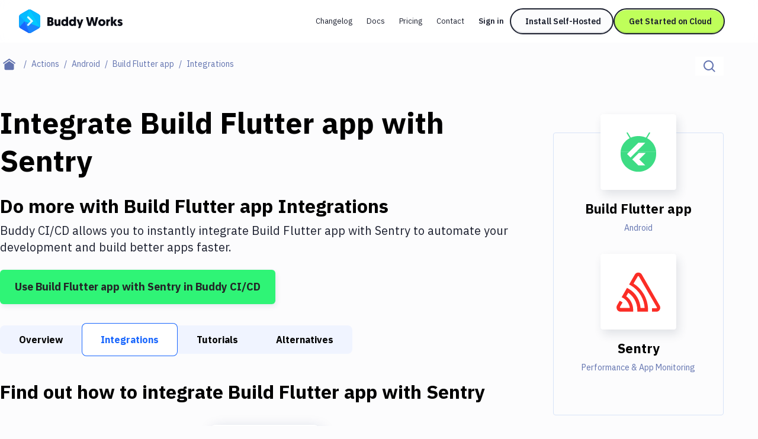

--- FILE ---
content_type: image/svg+xml
request_url: https://buddy.works/actions/static/images/actions/flutter-build/flutter.svg
body_size: 874
content:
<?xml version="1.0" encoding="UTF-8"?>
<svg width="48px" height="48px" viewBox="0 0 48 48" version="1.1" xmlns="http://www.w3.org/2000/svg" xmlns:xlink="http://www.w3.org/1999/xlink">
    <title>Icons/Services/android build a flutter app</title>
    <g id="Icons/Services/android-build-a-flutter-app" stroke="none" stroke-width="1" fill="none" fill-rule="evenodd">
        <rect id="Rectangle" x="0" y="0" width="48" height="48"></rect>
        <g id="Group-3" transform="translate(6.000000, 4.000000)">
            <g id="Group" fill="#3DDC84">
                <g id="Android_Robot-Copy" fill-rule="nonzero">
                    <path d="M26.8221724,5.91559561 L29.8179821,0.903820632 C29.9294527,0.717582792 29.92959,0.488051734 29.8183423,0.301689592 C29.7070945,0.11532745 29.5013629,0.000447068568 29.2786445,0.000322778327 C29.0559262,0.000198488085 28.8500572,0.114849172 28.7385866,0.301087024 L25.7049232,5.37616403 C23.3851128,4.35350873 20.7797046,3.78406326 17.9997175,3.78406326 C15.2197304,3.78406326 12.6146047,4.35432729 10.2947943,5.37616403 L7.26141339,0.301087024 C7.15009415,0.114800438 6.9443382,0 6.72165181,0 C6.49896542,0 6.29317996,0.114697657 6.18181282,0.300957533 C6.07044568,0.487217409 6.07041618,0.716715491 6.18173543,0.903002071 L9.17782765,5.91559561 C4.03339663,8.61821054 0.514697343,13.6485396 0,19.5918367 L36,19.5918367 C35.4847377,13.6485396 31.9663209,8.61821054 26.8221724,5.91559561" id="Shape"></path>
                </g>
                <path d="M35.9817628,21.2250877 C35.9938778,21.4954845 36,21.7674371 36,22.0408163 C36,31.9593996 27.9411255,40 18,40 C8.0588745,40 0,31.9593996 0,22.0408163 C0,21.7674371 0.00612218079,21.4954845 0.0182372125,21.2250877 L35.9817628,21.2250877 Z M36,19.5918367 L36,21.2244898 L0,21.2244898 L0,19.5918367 L36,19.5918367 Z" id="Combined-Shape-Copy"></path>
            </g>
            <g id="Group-2" transform="translate(6.545455, 10.612245)" fill="#FFFFFF">
                <path d="M18.7911302,10.3423423 L12.2932236,16.8243423 L18.340172,22.8571429 L11.2858231,22.8571429 L5.25722359,16.8422136 L5.27522359,16.8243423 L5.25722359,16.8066924 L11.7305897,10.3480051 L18.7911302,10.3423423 Z" id="Combined-Shape"></path>
                <polygon id="Fill-5" points="11.426683 0 0 11.4007722 3.52717445 14.9199485 18.4810319 0"></polygon>
            </g>
        </g>
    </g>
</svg>

--- FILE ---
content_type: application/javascript; charset=UTF-8
request_url: https://buddy.works/_next/static/chunks/97812-ef0b26d0010aa0f8.js
body_size: 3696
content:
(self.webpackChunk_N_E=self.webpackChunk_N_E||[]).push([[97812],{21583:function(e,s,t){"use strict";t.d(s,{o:function(){return f}});var n,r=t(85893),i=t(67294),a=t(97762),o=t(2962),l=t(35576),c=t(46444);function d(){return(d=Object.assign?Object.assign.bind():function(e){for(var s=1;s<arguments.length;s++){var t=arguments[s];for(var n in t)({}).hasOwnProperty.call(t,n)&&(e[n]=t[n])}return e}).apply(null,arguments)}var m=e=>i.createElement("svg",d({width:12,height:7,fill:"none",xmlns:"http://www.w3.org/2000/svg"},e),n||(n=i.createElement("path",{d:"m1 1 4.269 4.291a1 1 0 0 0 1.414.004L11 1",stroke:"#0A0D16"}))),p=t(16318),u=t(27801),x=t(39813);let h=({item:e,index:s,higher:t,ctaPrefix:n="",lastElement:a})=>{let[o,l]=(0,i.useState)(!1);return(0,r.jsxs)("li",{className:`py-6 ${a?"":"border-b border-border"}`,children:[(0,r.jsx)(c.Z,{cta:[n?`faq-${n}-${s}`:null],children:(0,r.jsxs)("div",{className:"flex justify-between items-start cursor-pointer group",role:"button",tabIndex:0,"aria-label":"Collapse the item",onKeyPress:()=>{l(!o)},onClick:()=>{l(!o)},children:[(0,r.jsx)("h3",{className:"w-faq-item group-focus-visible:underline text-lg leading-6 font-bold",children:e.header}),(0,r.jsx)("span",{className:"flex size-6 items-center border rounded justify-center group-focus-visible:border-primary-600",children:(0,r.jsx)(m,{className:`transition-all duration-200 ${o?"rotate-180":""}`})})]})}),(0,r.jsxs)("div",{className:`transition-height ease-linear duration-200 overflow-hidden w-faq-item text-new-custom-sm ${o?t?"max-h-100 opacity-100 pt-2 block":"max-h-72 opacity-100 pt-2 block":"max-h-0 opacity-0 hidden"}`,children:[e.firstLine&&(0,r.jsx)(p.i,{faq:!0,children:e.firstLine}),(0,r.jsx)(p.i,{faq:!0,children:e.description})]})]})},f=({title:e,items:s,ctaPrefix:t,higher:n,className:i,listClassName:c})=>(0,r.jsxs)(r.Fragment,{children:[(0,r.jsx)(o.Mg,{mainEntity:s.map(({header:e,description:s})=>({questionName:e,acceptedAnswerText:(0,a.uS)((0,l.nJ)(s)).replace(/"/g,"'")}))}),(0,r.jsxs)("section",{className:`container ${i||""}`,children:[(0,r.jsx)(x._,{as:"h2",className:"mb-6 text-center",children:e||"FAQS"}),(0,r.jsx)(u.v,{className:"max-w-4xl mx-auto md:px-12 pt-0",children:(0,r.jsx)("ul",{className:` ${c||""}`,children:s.map((e,i)=>(0,r.jsx)(h,{item:e,higher:n,ctaPrefix:t,index:i+1,lastElement:i===s.length-1},i))})})]})]})},40903:function(e,s,t){"use strict";t.d(s,{O:function(){return p}});var n=t(85893),r=t(67294),i=t(94184),a=t(46444),o=t(85933),l=t(39813),c=t(27801),d=t(2245);let m=({item:e,loaded:s,rows:t,className:r,backRibbon:l})=>{let m="Pro"===e.type,p="Hyper"===e.type,u="selfhosted"===e.deploymentType;return(0,n.jsxs)(c.v,{backRibbon:l,rows:t||36,className:`px-6 xl:px-12 min-h-[27rem] ${m&&!u?"relative py-12 xl:!border-0 rounded-3xl shadow-pro border-0 bg-pricing-pro backdrop-blur-sm":"py-6 max-xl:border"} ${r||""}`,children:[(0,n.jsxs)("div",{className:"",children:[e.type&&(0,n.jsx)("h3",{className:"text-lg leading-6 font-bold",children:e.type}),(0,n.jsxs)("p",{className:"mb-6 flex items-baseline",children:[(0,n.jsxs)("span",{className:`text-[2.375rem] font-bold block leading-[3rem] ${u&&p?"w-[100px]":"w-[78.4px]"} h-[50px]`,children:[s?(0,i._)(e.price):`€${e.price}`," "]}),(0,n.jsx)("span",{className:" text-primary-600/60 text-base tracking-[-0.18px]",children:e.per})]}),(0,n.jsxs)("div",{className:"flex mb-6 items-center gap-6",children:[(0,n.jsx)(a.Z,{cta:[`${e.type}-start-free-trial`],children:(0,n.jsx)(d.z,{as:"a",href:(0,o.bN)(),variant:m&&"green",children:"Start a free trial"})}),"Hyper"===e.type&&(0,n.jsx)("a",{href:"mailto:sales@buddy.works",className:"text-new-custom-sm text-primary-600 underline hover:no-underline focus-visible:no-underline",children:"Contact sales"})]})]}),(0,n.jsx)("ul",{className:"py-2 grid gap-3 leading-6",children:e.features.map((e,s)=>(0,n.jsxs)("li",{className:" pl-8 relative",children:[(0,n.jsxs)("svg",{width:"24",height:"24",viewBox:"0 0 24 24",fill:"none",xmlns:"http://www.w3.org/2000/svg",className:"absolute left-0",children:[(0,n.jsx)("circle",{cx:"12",cy:"12",r:"8",fill:"#0A0D16"}),(0,n.jsx)("path",{d:"M8 12.0833L10.244 14.3039C10.6336 14.6895 11.2611 14.6895 11.6508 14.3039L16 10",stroke:"#FCFCFD",strokeLinecap:"round"})]}),e]},s))})]})},p=({className:e,items:s={},pricing:t})=>{let{free:i={},pro:a={},enterprise:o={}}=s,[c,d]=(0,r.useState)(!1),p="selfhosted"===s.pro.deploymentType;return(0,r.useEffect)(()=>(d(!0),()=>{d(!1)}),[]),(0,n.jsxs)("div",{className:`max-xl:px-6 mx-auto relative ${e||""}`,children:[(0,n.jsx)(l._,{as:"h2",className:"mb-6 text-center",children:"Our simple Plans"}),(0,n.jsxs)("div",{className:`grid ${p?"pricing-self-hosted-container lg:grid-cols-2 gap-12":"new-main-container lg:grid-cols-3 gap-6"} items-center`,children:[i.type&&(0,n.jsx)(m,{loaded:c,item:i}),(0,n.jsx)(m,{loaded:c,item:a,rows:p?"28":"34",backRibbon:t}),(0,n.jsx)(m,{loaded:c,item:o,rows:p?"28":void 0})]})]})}},75725:function(e,s,t){"use strict";t.d(s,{t:function(){return r}});var n=t(94184);let r=[{header:"What are seats?",description:"A seat is a slot for a user in Buddy. Each plan has a base number of seats included in the price. You can buy additional seats at any time according to the selected plan’s price."},{header:"What are GB-minutes?",firstLine:"GB-minutes are the spending unit consumed by running pipelines. Technically, it is the amount of RAM assigned to the pipeline multiplied by the execution time. For example, a pipeline with 3GB of RAM running for 10 minutes consumes 30 GB-minutes. <br/><br/> Each plan has a pool of free GB-minutes which is reset every month. Depending on the action type, a multiplier is applied to the base amount:",description:`

| Action type | Minute multiplier 
| --- | --- |
| Container | 1 |
| Linux VM  |  1 |
| MacOS VM | 6 |
| Windows VM | 2 |


<div className="bg-background-300 text-new-custom-sm relative pt-6 pb-4 mb-4 hint reset-paragraph rounded border border-[#7AE3FF]">
<b className="inline-block px-2 font-ibm-mono text-new-custom-xs font-medium absolute uppercase top-0 left-0 bg-[#7AE3FF]">Info</b>
<div className="pt-2 px-6 text-new-custom-sm">Containers constitute over 90% of actions in Buddy.</div></div>

For example, a pipeline with 3GB of RAM with a Node build running for 5 minutes and an iOS build running for 3 minutes consumes 69 GB-minutes in total:

  - 5 min x 3GB x 1 [container] = 15 GB-minutes
  - 3 min x 3GB x 6 [macOS VM] = 54 GB-minutes

Once you spend all GB-minutes in your plan, you will be charged per-minute according to the type of actions in the pipeline. The base cost per GB-minute is ${(0,n._)(.0015)}:

| Action type | Per-minute rate |
| --- | --- |
| Container | ${(0,n._)(.0015)} |
| Linux VM | ${(0,n._)(.0015)} |
| macOS VM |  ${(0,n._)(.009)} |
| Windows VM | ${(0,n._)(.003)} |

    `},{header:"What is active cache?",description:"The active cache includes the filesystem with downloaded dependencies and generated artifacts, cached Docker layers, and data from services attached to builds."},{header:"What are the differences between Buddy cloud and self-hosted?",description:"The self-hosted version of Buddy does not support iOS builds, sandboxes, and VM actions. Also, the price is calculated from the number of users, as there are no automation minutes and storage limits. Other than that, both versions are exactly the same."},{header:"What payment methods does Buddy support?",description:"Currently, Buddy supports credit cards and PayPal payments. The charge is performed month-to-month on the basis of the selected plan and consumed resources."},{header:"How long is the trial period?",description:"For cloud accounts, the trial is 14-day long with 1000 pipeline GB-minutes, 500 sandbox GB-minutes, and all Hyper features unlocked. <br/><br/> For self-hosted accounts, the trial is 30-day long with a limit of 4 runners and all Hyper features unlocked."}]},42806:function(e,s,t){"use strict";t.d(s,{Nz:function(){return a},Ij:function(){return i}});var n=t(85893),r=t(94184);t(67294);let i={free:{type:"Free",deploymentType:"cloud",price:"0",per:"",features:["1 seat","1 concurrents","300 pipeline GB-minutes","1 GB of pipeline cache","300 sandbox CPU-minutes","730 sandbox GB-hours"]},pro:{type:"Pro",deploymentType:"cloud",price:"29",per:"/ month",features:[(0,n.jsxs)(n.Fragment,{children:["2 seats ",(0,n.jsxs)("small",{className:"block text-new-custom-xs text-primary-600/60",children:["(extra: ",(0,r._)(9),"/mo. per seat)"]})]}),(0,n.jsxs)(n.Fragment,{children:["1 concurrents ",(0,n.jsxs)("small",{className:"block text-new-custom-xs text-primary-600/60",children:["(extra: ",(0,r._)(50),"/mo. per concurrent)"]})]}),(0,n.jsxs)(n.Fragment,{children:["3000 pipeline GB-minutes ",(0,n.jsxs)("small",{className:"block text-new-custom-xs text-primary-600/60",children:["(extra: from ",(0,r._)(.0015)," per GB-minute)"]})]}),(0,n.jsxs)(n.Fragment,{children:["10 GB of pipeline cache ",(0,n.jsxs)("small",{className:"block text-new-custom-xs text-primary-600/60",children:["(extra: ",(0,r._)(1)," per GB)"]})]}),(0,n.jsxs)(n.Fragment,{children:["300 sandbox CPU-minutes ",(0,n.jsxs)("small",{className:"block text-new-custom-xs text-primary-600/60",children:["(extra: ",(0,r._)(24e-5)," per CPU-minute)"]})]}),(0,n.jsxs)(n.Fragment,{children:["7300 sandbox GB-hours ",(0,n.jsxs)("small",{className:"block text-new-custom-xs text-primary-600/60",children:["(extra: ",(0,r._)(11e-5)," per GB-hour)"]})]})]},enterprise:{type:"Hyper",deploymentType:"cloud",price:"99",per:"/ month",features:[(0,n.jsxs)(n.Fragment,{children:["5 seats ",(0,n.jsxs)("small",{className:"block text-new-custom-xs text-primary-600/60",children:["(extra: ",(0,r._)(29),"/mo. per seat)"]})]}),(0,n.jsxs)(n.Fragment,{children:["2 concurrents ",(0,n.jsxs)("small",{className:"block text-new-custom-xs text-primary-600/60",children:["(extra: ",(0,r._)(50),"/mo. per concurrent)"]})]}),(0,n.jsxs)(n.Fragment,{children:["6000 pipeline GB-minutes ",(0,n.jsxs)("small",{className:"block text-new-custom-xs text-primary-600/60",children:["(extra: from ",(0,r._)(.0015)," per GB-minute)"]})]}),(0,n.jsxs)(n.Fragment,{children:["20 GB of pipeline cache ",(0,n.jsxs)("small",{className:"block text-new-custom-xs text-primary-600/60",children:["(extra: ",(0,r._)(1)," per GB)"]})]}),(0,n.jsxs)(n.Fragment,{children:["300 sandbox CPU-minutes ",(0,n.jsxs)("small",{className:"block text-new-custom-xs text-primary-600/60",children:["(extra: ",(0,r._)(24e-5)," per CPU-minute)"]})]}),(0,n.jsxs)(n.Fragment,{children:["14600 sandbox GB-hours ",(0,n.jsxs)("small",{className:"block text-new-custom-xs text-primary-600/60",children:["(extra: ",(0,r._)(11e-5)," per GB-hour)"]})]}),"Advanced permissions: pipelines, users & groups","Pipelines: trigger conditions, prioritization, custom services for actions & remote YAML configuration","Sandboxes: password-protected public URLs & custom domains","Single Sign-On: SAML & OIDC"]}};(0,r._)(.12),(0,r._)(.0015),(0,r._)(15e-5),n.Fragment;let a={pro:{type:"Pro",deploymentType:"selfhosted",price:"50",per:"/ month",features:["1 seats","1 concurrent"]},enterprise:{type:"Hyper",deploymentType:"selfhosted",price:"175",per:"/ month",features:[(0,n.jsxs)(n.Fragment,{children:["5 seats ",(0,n.jsxs)("small",{className:"block text-new-custom-xs text-primary-600/60",children:["(extra: ",(0,r._)(35),"/mo. per seat)"]})]}),(0,n.jsxs)(n.Fragment,{children:["5 concurrents ",(0,n.jsx)("small",{className:"block text-new-custom-xs text-primary-600/60",children:"(equals no. of seats - add more seats to increase)"})]}),(0,n.jsx)(n.Fragment,{children:"Access management for pipelines, environments &\xa0domains"}),"IP access restrictions","Advanced permissions: pipelines, users & groups","Pipelines: trigger conditions, prioritization, custom services for actions & remote YAML configuration","Single Sign-On: SAML & OIDC"]}}},94184:function(e,s,t){"use strict";t.d(s,{_:function(){return r}});var n=t(26364);let r=e=>"EU"===(0,n.d)()?`€${e}`:`$${e}`},68720:function(){},88139:function(){}}]);

--- FILE ---
content_type: application/javascript; charset=UTF-8
request_url: https://buddy.works/_next/static/chunks/pages/actions/%5Bid%5D/integrations-41d15d41891af108.js
body_size: 994
content:
(self.webpackChunk_N_E=self.webpackChunk_N_E||[]).push([[91462],{81690:function(e,t,n){(window.__NEXT_P=window.__NEXT_P||[]).push(["/actions/[id]/integrations",function(){return n(13010)}])},13010:function(e,t,n){"use strict";n.r(t),n.d(t,{__N_SSG:function(){return p},default:function(){return m}});var i=n(85893);n(67294);var s=n(11163),a=n(11492),o=n(39715),r=n(85933),u=n(20702),d=n(14587),c=n(28474),l=n(88601),p=!0,m=({action:e,actions:t,categories:n})=>{let{pathname:p}=(0,s.useRouter)(),m=n.find(t=>t.id===e.category),h=(0,a.iK)("### ${action.name} Integration Details\n\nSet up the Continuous Integration and Delivery (CI/CD) workflow with GitHub, ${action.name} and Buddy in minutes. Build test & deploy instantly. Turn DevOps into NoOps with Buddy’s automation.\n\n### The following ${action.name} Triggers are supported by Buddy:\n\n- On every push to GitHub, GitLab, Bitbucket & any other Git repository\n- The pipeline can be also [triggered](https://buddy.works/docs/pipelines/introduction#triggering-pipelines) manually or recurrently\n- Advanced pipeline triggers: [tag](https://buddy.works/docs/pipeline-examples/tag-push-release), [pull request](https://buddy.works/docs/pipeline-examples/pull-request-testing), and [push to branch](https://buddy.works/docs/pipeline-examples/on-push-testing) (wildcards supported)\n",{action:e});return(0,i.jsxs)(i.Fragment,{children:[(0,i.jsx)(u.w,{title:`${e.name} Integrations`,titleTemplate:"%s | Connect Your Stack with Buddy",description:`Automate ${e.name} with the tools you use everyday. ${e.name} integrates with 100+ actions on Buddy - the easiest way to automate your development`,openGraph:{description:`Automate ${e.name} with the tools you use everyday. ${e.name} integrates with 100+ actions on Buddy - the easiest way to automate your development`},breadcrumbItems:[{name:"Actions",item:(0,r.$2)((0,r.jN)())},{name:m.name,item:(0,r.$2)((0,r.Pi)(m.id))},{name:e.name,item:(0,r.$2)((0,r.Pi)(e.id))},{name:`${e.name} Integrations`,item:(0,r.$2)((0,r.fw)(e.id))}]}),(0,i.jsx)("main",{children:(0,i.jsxs)(d.Z,{breadcrumbItems:(0,a.Ht)(e,m,[{name:"Integrations"}]),action:e,actions:t,categories:n,pathname:p,children:[(0,i.jsxs)("div",{children:[(0,i.jsxs)(c.X,{size:"lg",as:"h2",className:"mb-4 md:mb-8",children:[e.name," Integrations"]}),(0,i.jsx)(o.g,{categories:n,action:e,actions:t})]}),(0,i.jsx)("article",{children:(0,i.jsx)(l.m,{action:e,actions:t,categories:n,noAnchors:!0,headerOffset:1,children:h})})]})})]})}}},function(e){e.O(0,[98388,3773,25935,80708,40598,77957,88601,90836,81091,92888,49774,40179],function(){return e(e.s=81690)}),_N_E=e.O()}]);

--- FILE ---
content_type: image/svg+xml
request_url: https://buddy.works/actions/static/images/actions/sentry/sentry.svg
body_size: 1138
content:
<?xml version="1.0" encoding="UTF-8"?>
<svg width="48px" height="48px" viewBox="0 0 52 52" version="1.1" xmlns="http://www.w3.org/2000/svg" xmlns:xlink="http://www.w3.org/1999/xlink">
    <title>Icons/ActionsServices/sentry</title>
    <g id="Icons/ActionsServices/sentry" stroke="none" stroke-width="1" fill="none" fill-rule="evenodd" transform="translate(2 2)">
        <path d="M27.796165,5.17790872 C27.0282824,3.78723248 25.5440375,2.94633703 23.9566894,3.00266287 C22.3693413,2.94633703 20.8850964,3.78723248 20.1172138,5.17790872 L13.8344354,16.0809929 L15.4991032,16.9940591 C20.1853155,19.695125 24.0753627,23.5859557 26.7758848,28.2731116 C29.1954208,32.4161118 30.6029162,37.0719032 30.8838552,41.8616845 L26.3999921,41.8616845 C26.0933373,37.8497735 24.9110576,33.9538814 22.9364092,30.4483575 C20.6469521,26.3633506 17.2742324,22.9899516 13.1900479,20.7000335 L11.5253802,19.8138222 L5.61849457,30.0723891 L7.28316233,30.9586004 C11.2443249,33.2975354 13.9304844,37.3078309 14.5862209,41.8616845 L4.46396693,41.8616845 C4.20059648,41.8493986 3.95991005,41.7089699 3.81957941,41.4857161 C3.68048968,41.2447571 3.68048968,40.9478834 3.81957941,40.7069244 L6.63877481,35.8461898 C5.69567431,35.0517725 4.61188486,34.4414488 3.44368669,34.0469124 L0.624491291,38.9076469 C-0.208163764,40.3826469 -0.208163764,42.185962 0.624491291,43.660962 C1.33374003,45.0603745 2.7612211,45.9501433 4.32971953,45.9704822 L18.3182986,45.9704822 L18.3182986,44.0369304 C18.2837696,40.8023744 17.4440444,37.6273895 15.8749959,34.7988492 C14.5642046,32.5366129 12.788933,30.5779293 10.6661968,29.0519034 L12.9215531,25.1847996 C15.7164659,27.0882372 18.0398426,29.6049701 19.7144716,32.5430387 C21.746039,36.0026774 22.8123387,39.9441437 22.8021618,43.9563657 L22.8021618,45.9704822 L34.5890835,45.9704822 L34.5890835,44.0369304 C34.6098498,37.9560454 33.0161988,31.9786506 29.9709729,26.7155282 C27.2303169,21.9688258 23.3674942,17.9669102 18.7210408,15.0605072 L23.3123019,7.24573503 C23.4613121,7.03166825 23.697042,6.89413147 23.9566894,6.86976661 C24.2314497,6.83650118 24.4947828,6.99014314 24.6010769,7.24573503 L44.2280468,41.1097477 C44.3582181,41.345214 44.3576495,41.6312069 44.2265429,41.8661535 C44.0954363,42.1011001 43.8523655,42.2517157 43.5836593,42.2645078 L38.9655487,42.2645078 C39.0301144,43.5079463 39.0301144,44.7538986 38.9655487,45.9973371 L43.5836593,45.9973371 C45.1710074,46.053663 46.6552523,45.2127675 47.4231349,43.8220913 C48.1922884,42.4261435 48.1922884,40.7332729 47.4231349,39.3373251 L27.796165,5.17790872 Z" id="Path" fill="#FB2D26"></path>
        <rect id="Rectangle" x="0" y="0" width="48" height="48"></rect>
    </g>
</svg>


--- FILE ---
content_type: application/javascript; charset=UTF-8
request_url: https://buddy.works/_next/static/chunks/90836-6ac7affffd7ff521.js
body_size: 7301
content:
"use strict";(self.webpackChunk_N_E=self.webpackChunk_N_E||[]).push([[90836],{6406:function(e,t,n){var r,s,o=n(67294);function i(){return(i=Object.assign?Object.assign.bind():function(e){for(var t=1;t<arguments.length;t++){var n=arguments[t];for(var r in n)({}).hasOwnProperty.call(n,r)&&(e[r]=n[r])}return e}).apply(null,arguments)}t.Z=e=>o.createElement("svg",i({width:20,height:20,xmlns:"http://www.w3.org/2000/svg",xmlnsXlink:"http://www.w3.org/1999/xlink"},e),r||(r=o.createElement("defs",null,o.createElement("path",{d:"M8.5 0a8.5 8.5 0 0 1 6.676 13.762l4.19 4.19c.36.36.389.923.082 1.317l-.084.095c-.39.39-1.027.387-1.412.002l-4.19-4.19A8.5 8.5 0 1 1 8.5 0zm0 2a6.5 6.5 0 1 0 0 13 6.5 6.5 0 0 0 0-13z",id:"magnifier_svg__a"}))),s||(s=o.createElement("use",{fill:"currentColor",xlinkHref:"#magnifier_svg__a",fillRule:"evenodd"})))},3391:function(e,t,n){n.d(t,{X:function(){return p}});var r=n(85893);n(67294);var s=n(80708),o=n(34078),i=n.n(o),l=n(11492),a=n(88601),c=n(84070),d=n(28474);let u=({icon:e,className:t})=>(0,r.jsx)("figure",{className:`mb-4 w-32 h-32 mx-auto bg-white rounded flex items-center justify-center shadow-custom ${t||""}`,children:(0,r.jsx)(s.Z,{src:i()("/actions",e),className:"h-20 w-20"})}),p=({action:e,category:t,actions:n,categories:s})=>{let o=e=>e.custom_title||l.ax(e.category,s)?.name;return(0,r.jsxs)(r.Fragment,{children:[(0,r.jsx)("article",{className:"border-[1px] border-custom-border rounded mt-12 mb-10 px-4 pb-9",children:e?(0,r.jsxs)(r.Fragment,{children:[(0,r.jsx)(u,{icon:e.logo,className:"-mt-8"}),(0,r.jsxs)("div",{className:"flex flex-col items-center",children:[(0,r.jsxs)(d.X,{as:"h2",size:"lg",className:"mb-1 text-center",children:["About ",e.name]}),(0,r.jsx)("p",{className:"text-sm leading-6 mb-6 text-text text-center",children:t}),(0,r.jsx)("p",{className:"text-sm leading-6",children:(0,r.jsx)(a.m,{action:!0,children:e.about})})]})]}):(0,r.jsx)(r.Fragment,{children:n.map((e,t)=>(0,r.jsxs)("div",{className:"",children:[(0,r.jsx)(u,{icon:e.logo,className:0===t&&"-mt-8"}),(0,r.jsxs)("div",{className:"flex flex-col items-center text-center",children:[(0,r.jsx)(d.X,{as:"h2",size:"md",className:"mb-1 text-center",children:e.name}),(0,r.jsx)("p",{className:"text-sm leading-6 mb-8 text-text",children:o(e)})]})]},t))})}),e&&(0,r.jsx)(c.D,{})]})}},93788:function(e,t,n){n.d(t,{E:function(){return u}});var r=n(85893),s=n(67294),o=n(16237),i=n(71852);let l=({className:e,children:t,sticky:n,noVisibleScrollbar:o})=>{let{ref:l,hamburgerOpened:a}=(0,s.useContext)(i.m);return(0,r.jsx)("aside",{ref:l,className:`${e||""} pt-12 fixed custom-lg:pt-0 top-0 z-50 custom-lg:z-0 bg-white left-0 h-full sidebar-translate transition-all ease-in-out duration-300 custom-lg:static custom-lg:bg-transparent ${a?"w-3/4 md:w-1/2":" w-0 custom-lg:w-full"}`,children:(0,r.jsx)("div",{className:`${o?"overflow-y-scroll remove-scrollbar h-screen":""} ${n?"top-28 custom-lg:top-32 sticky":""}`,children:(0,r.jsx)("div",{className:`transition-all ease-in-out duration-300 relative ${o?"remove-scrollbar overflow-y-scroll":"overflow-y-scroll max-h-screen custom-lg:max-h-[calc(100vh-11.625rem)]"} ${n?" custom-lg:max-h-[calc(100vh-8.625rem)] styled-scrollbar":" max-h-max"} ${a?"px-3":""}`,children:t})})})};var a=n(28474),c=n(46444),d=n(85933);let u=({actions:e,children:t,category:n,className:s})=>(0,r.jsxs)(l,{noVisibleScrollbar:!0,className:s||"",children:[(0,r.jsx)(a.X,{as:"h2",size:"lg",className:"mb-6 ml-6 custom-lg:ml-0 whitespace-nowrap mt-16",children:"Filter By Category"}),(0,r.jsx)("nav",{className:"mb-14 ml-6 custom-lg:ml-0",children:(0,r.jsx)("ul",{children:e.map(({id:e,name:t,isDefault:s})=>(0,r.jsx)("li",{className:"mb-4",children:(0,r.jsx)(c.Z,{cta:[e?`actions-sidebar-category-${e}`:"actions-sidebar-category-all"],children:(0,r.jsx)(o.x,{href:s?(0,d.jN)():(0,d.Pi)(e),className:`hover:shadow-underline whitespace-nowrap focus-visible:shadow-underline text-body transition-shadow ${e===n?.id&&"font-bold shadow-underline"}`,children:t})})},e))})}),t]})},6838:function(e,t,n){n.d(t,{v:function(){return c}});var r=n(85893),s=n(67294),o=n(70804),i=n(16237),l=n(46444),a=n(85933);let c=({className:e,action:t,pathname:n})=>{let c=function(){let e=[{item:"Overview",cta:"overview",link:(0,a.Pi)("[id]"),as:(0,a.Pi)(t.id)},{item:"Integrations",cta:"integrations",link:(0,a.Pi)("[id]","integrations"),alternateLink:(0,a.fw)("[id]","[integrationId]"),as:(0,a.Pi)(t.id,"integrations")}];return t.tutorialsCount&&e.push({item:"Tutorials",cta:"tutorials",link:(0,a.Pi)("[id]","tutorials"),as:(0,a.Pi)(t.id,"tutorials")}),e.push({item:"Alternatives",cta:"alternatives",link:(0,a.Pi)("[id]","alternatives"),as:(0,a.Pi)(t.id,"alternatives")}),t.useCasesCount&&e.push({item:"Use Cases",cta:"use-cases",link:(0,a.Pi)("[id]","use-cases"),alternateLink:(0,a.AY)("[id]","[caseId]"),as:(0,a.Pi)(t.id,"use-cases")}),e}(),d=c.find(e=>n===e.link||n===e.alternateLink),u=(0,s.useRef)();return(0,s.useEffect)(()=>{let e=u.current.getElement(),t=e.querySelector(`[href="${d.as}"]`);t&&window?.innerWidth<768&&(e.scrollLeft=t.offsetLeft)},[]),(0,r.jsx)("div",{className:"relative h-12 md:h-14 flex items-center w-full mb-10 after:absolute after:left-3/4 after:-right-4 after:top-0 after:bottom-0 after:bg-gradient-to-r after:from-transparent after:to-white md:after:hidden after:pointer-events-none",children:(0,r.jsx)(o.Z,{className:`relative flex items-center w-full h-12 md:h-14 remove-scrollbar ${e} `,ref:u,hideScrollbars:!1,vertical:!1,children:c.map((e,n)=>(0,r.jsx)(l.Z,{cta:[e.cta?`action-${t.id}-${e.cta}`:null],children:(0,r.jsx)(i.x,{href:e.link,as:e.as,className:`px-4 xl:px-8 z-0 font-bold first-of-type:rounded-l-lg last-of-type:rounded-r-lg whitespace-nowrap focus-visible:text-primary ${d.item===e.item?"bg-white ring-1 ring-inset outline-offset-0 ring-primary text-primary leading-[48px] h-12 md:h-14 md:leading-[56px] rounded-lg":"text-black leading-10 h-10 md:h-12 md:leading-[48px] bg-gray-lighter"}`,children:e.item},n)},n))})})}},84070:function(e,t,n){n.d(t,{D:function(){return i}});var r=n(85893);n(67294);var s=n(25675),o=n.n(s);let i=({className:e})=>(0,r.jsxs)("div",{className:`mb-10 ${e||""}`,children:[(0,r.jsx)("blockquote",{className:"mb-4",children:"“I set up Buddy to watch the new repo and deploy to SFTP over to our new hosting in 30 minutes. So awesome. The Buddy set up is SO DAMN GOOD.“"}),(0,r.jsxs)("figure",{className:"flex items-center",children:[(0,r.jsx)("div",{className:"rounded-full inline-flex overflow-hidden mr-4",children:(0,r.jsx)(o(),{src:"/assets/images/quotation-slider/chris-coyier.png",alt:"Chris Coyier",loading:"lazy",width:56,height:56})}),(0,r.jsxs)("figcaption",{children:[(0,r.jsx)("p",{className:"font-bold",children:"Chris Coyier"}),(0,r.jsx)("p",{className:"text-sm leading-6 text-text",children:"CodePen | CSS-Tricks | ShopTalk"})]})]})]})},94191:function(e,t,n){n.d(t,{G:function(){return w}});var r=n(85893),s=n(67294),o=n(58080),i=n(7255),l=n(25935),a=n(11163),c=n.n(a),d=e=>{let[t,n]=(0,s.useState)(!1),[r,o]=(0,s.useState)(-1),i=(0,s.useRef)(null);(0,s.useEffect)(()=>{if(0!==e&&t)return document.addEventListener("keydown",l),()=>{document.removeEventListener("keydown",l)};o(-1)},[e,t]);let l=t=>{"ArrowUp"===t.key&&(o(t=>t<=0?e-1:t-1),t.preventDefault()),"ArrowDown"===t.key&&(o(t=>-1===t||t===e-1?0:t+1),t.preventDefault()),"Escape"===t.key&&i.current&&(i.current.focus(),o(-1))};return{focused:r,setNavigationEnable:n,inputRef:i}},u=n(85933),p=n(16237),h=n(22053),m=n(6406);let f=s.forwardRef(({value:e,active:t,className:n,onChange:s=()=>{},...o},i)=>(0,r.jsx)("div",{className:`flex w-full md:w-auto border-b border-disabled md:border-b-0 ${n||""}`,children:(0,r.jsxs)("label",{htmlFor:"search-input","aria-label":"Click to search",className:`h-12 p-[14px] md:py-0 md:h-8 bg-white flex items-center w-full md:w-auto relative cursor-pointer ${t?"md:border-b-[1px] md:border-text":""}`,children:[(0,r.jsx)("span",{className:"flex items-center",children:(0,r.jsx)(m.Z,{className:"text-text"})}),(0,r.jsx)("input",{"aria-label":"Search",id:"search-input",className:`transition-width duration-300 focus-visible:outline-none ease-linear text-base placeholder-text text-text h-full ${t?"w-[200px] ml-3 pr-5":"ml-3 md:ml-0 w-full md:w-0"}`,type:"text",placeholder:"Search...","data-index":"stage_guides",autoComplete:"off",value:e,onChange:e=>s(e.target.value),ref:i,...o}),e&&t&&(0,r.jsx)("button",{className:"absolute right-0 flex items-center h-12 px-3 group",onClick:()=>s(""),children:(0,r.jsx)("svg",{width:"17",height:"17",viewBox:"0 0 17 17",fill:"none",xmlns:"http://www.w3.org/2000/svg",className:"transform transition-transform hover:rotate-90 text-text group-focus-visible:rotate-90 group-focus-visible:text-primary",children:(0,r.jsx)("path",{fillRule:"evenodd",clipRule:"evenodd",d:"M16.2635 2.12132L10.2523 8.13102L16.2635 14.1421L14.1421 16.2635L8.13102 10.2523L2.12132 16.2635L0 14.1421L6.0097 8.13102L0 2.12132L2.12132 0L8.13102 6.0097L14.1421 0L16.2635 2.12132Z",fill:"currentColor"})})})]})}));var x=n(4677),v=n(46444);let g=({result:e,focused:t,inputValue:n})=>{let{title:o,description:a,link:c}={title:e.title||e.name,description:e.description||e.about,link:(0,u.W2)(e)},d=(0,s.useRef)(null),h=(0,i.F_)(e).map(e=>e.name||"").filter(Boolean).join(" / ");return(0,s.useEffect)(()=>{t&&d.current&&d.current.focus()},[t]),(0,r.jsx)(v.Z,{cta:[`search-form-${e.id}`],generalCta:["general-search-form"],children:(0,r.jsxs)(p.x,{className:"mb-4 block text-body px-3 md:py-1 rounded-md bg-white transition-colors hover:bg-gray-lighter focus:bg-gray-lighter",href:c,ref:d,children:[(0,r.jsx)("p",{className:"text-xs leading-6 md:text-sm md:leading-6 text-text",children:(0,l.ZP)(m(h))}),(0,r.jsx)("p",{className:"text-sm leading-6 md:text-lg font-bold",children:(0,l.ZP)(m(o))}),a&&(0,r.jsx)("p",{className:"text-xs leading-6 md:text-sm md:leading-6 max-h-12 overflow-hidden overflow-ellipsis",children:(0,l.ZP)(m(a))})]})});function m(e){let t=RegExp(n,"gi");return e.replace(t,'<u className="bg-[#FFEDCC] px-1">$&</u>')}},b=({searchType:e,className:t})=>{let[n,o]=(0,s.useState)(!1),[l,a]=(0,s.useState)(!1),[u,p]=(0,s.useState)(""),[m,b]=(0,s.useState)(""),{searchResults:w,isLoading:y,isEmpty:j}=(0,i.si)(m,e),N=w.slice(0,5),{focused:E,setNavigationEnable:S,inputRef:k}=d(N.length+1),C=(0,s.useRef)(null);return(0,s.useEffect)(()=>{a(!!u),S(!!u);let e=setTimeout(()=>{b(u)},400);return()=>{clearTimeout(e)}},[u]),(0,s.useEffect)(()=>{let e=()=>{a(!1),p("")};return c().events.on("routeChangeComplete",e),()=>{c().events.off("routeChangeComplete",e)}},[]),(0,s.useEffect)(()=>{let e=e=>{C.current?.contains(e.target)||(a(!1),S(!1))};return document.addEventListener("mousedown",e),()=>{document.removeEventListener("mousedown",e)}},[]),(0,r.jsxs)("div",{ref:C,className:`relative ${t||""}`,children:[(0,r.jsx)(f,{value:u,onChange:p,onClick:function(){u&&(a(!0),S(!0))},onKeyDown:function(e){13===e.keyCode&&L()},onBlur:()=>o(!1),onFocus:()=>o(!0),active:n||l,ref:k}),l&&(0,r.jsx)("div",{className:"absolute z-10 top-[49px] w-full py-4 px-3 bg-white bg-opacity-90 rounded-md shadow-custom-s right-0 md:w-[calc(100%+14rem)]",children:y||j?(0,r.jsx)(x.a,{}):(0,r.jsxs)(r.Fragment,{children:[!N.length&&!j&&(0,r.jsxs)("div",{className:"p-4 text-center",children:[(0,r.jsx)("b",{children:"No results found."}),(0,r.jsx)("div",{className:"mt-2 text-sm text-text",children:"Please try another search or use the live-chat to let us know what you are looking for."})]}),N.map((t,n)=>(0,r.jsx)(g,{result:t,focused:E===n,searchType:e,inputValue:u},n)),!!N.length&&(0,r.jsx)(v.Z,{cta:["search-form-more"],children:(0,r.jsx)(h.r,{as:"button",className:"ml-3",onClick:L,children:"Search more..."})})]})})]});function L(){c().replace(`/search?value=${u}`)}},w=({breadcrumbItems:e,tutorials:t=!1,blog:n=!1,action:s=!1,docs:l=!1,webinars:a=!1,changelog:c=!1})=>(0,r.jsxs)("div",{className:"flex flex-col md:flex-row md:justify-between",children:[(0,r.jsx)(o.O,{items:e,className:"order-2 md:order-1 md:max-w-3/5 lg:max-w-4/5"}),(0,r.jsx)(b,{searchType:t?i.Eu.TUTORIALS:n?i.Eu.BLOG:c?i.Eu.CHANGELOG:s?i.Eu.ACTIONS:l?i.Eu.DOCS:a?i.Eu.WEBINARS:i.Eu.GUIDES,className:"order-1 md:order-2 mb-4 md:mb-0"})]})},58080:function(e,t,n){n.d(t,{O:function(){return u}});var r,s=n(85893),o=n(67294),i=n(16237);function l(){return(l=Object.assign?Object.assign.bind():function(e){for(var t=1;t<arguments.length;t++){var n=arguments[t];for(var r in n)({}).hasOwnProperty.call(n,r)&&(e[r]=n[r])}return e}).apply(null,arguments)}var a=e=>o.createElement("svg",l({viewBox:"0 0 22 20",xmlns:"http://www.w3.org/2000/svg",fillRule:"evenodd",clipRule:"evenodd",strokeLinejoin:"round",strokeMiterlimit:2},e),r||(r=o.createElement("path",{d:"m10.573 4.216 8 5.456v7.53a2.009 2.009 0 0 1-2 1.998h-12c-1.097 0-2-.902-2-1.998v-7.53l8-5.456zm0-4.216 10.573 7.392L20 9.031l-9.427-6.594-9.427 6.594L0 7.392 10.573 0z",fill:"currentColor"})));let c=({name:e,url:t,isFirst:n=!1,...r})=>(0,s.jsx)(i.x,{className:"flex after:content-['/'] items-center group after:block after:text-text text-primary after:px-2",href:t,...r,"aria-label":n?"Home page":null,children:(0,s.jsx)("span",{className:`text-text ${n?"group-focus-visible:text-primary":"effect-underline"}`,children:e})}),d=({isHome:e,searchBreadcrumb:t,name:n,...r})=>e?(0,s.jsx)(c,{...r,isFirst:e,name:(0,s.jsx)(a,{className:"w-[22px] ml-[14px] md:mx-[5px]"})}):(0,s.jsx)(c,{name:e?"":n,...r}),u=({items:e=[],className:t})=>{let n=e.pop();return(0,s.jsx)("nav",{"aria-label":"breadcrumbs",className:t,children:(0,s.jsxs)("ul",{className:"flex flex-1 items-center text-sm leading-6",children:[e.map((e,t)=>(0,s.jsx)("li",{className:"whitespace-nowrap",children:(0,s.jsx)(d,{...e})},t)),(0,s.jsx)("li",{className:"text-text overflow-hidden overflow-ellipsis whitespace-nowrap capitalize",children:n.name})]})})}},4677:function(e,t,n){n.d(t,{a:function(){return s}});var r=n(85893);n(67294);let s=()=>(0,r.jsx)("div",{className:"flex py-16 items-center justify-center",children:(0,r.jsxs)("svg",{className:"animate-spin -ml-1 mr-3 h-10 w-10 text-primary",xmlns:"http://www.w3.org/2000/svg",fill:"none",viewBox:"0 0 24 24",children:[(0,r.jsx)("circle",{className:"opacity-25",cx:"12",cy:"12",r:"10",stroke:"currentColor",strokeWidth:"4"}),(0,r.jsx)("path",{className:"opacity-75",fill:"currentColor",d:"M4 12a8 8 0 018-8V0C5.373 0 0 5.373 0 12h4zm2 5.291A7.962 7.962 0 014 12H0c0 3.042 1.135 5.824 3 7.938l3-2.647z"})]})})},70804:function(e,t,n){var r,s,o=n(67294),i=function(e,t){return(i=Object.setPrototypeOf||({__proto__:[]})instanceof Array&&function(e,t){e.__proto__=t}||function(e,t){for(var n in t)t.hasOwnProperty(n)&&(e[n]=t[n])})(e,t)},l=(r=s={path:void 0,exports:{},require:function(e,t){return function(){throw Error("Dynamic requires are not currently supported by @rollup/plugin-commonjs")}(null==t&&s.path)}},s.exports,function(){var e={}.hasOwnProperty;function t(){for(var n=[],r=0;r<arguments.length;r++){var s=arguments[r];if(s){var o=typeof s;if("string"===o||"number"===o)n.push(s);else if(Array.isArray(s)&&s.length){var i=t.apply(null,s);i&&n.push(i)}else if("object"===o)for(var l in s)e.call(s,l)&&s[l]&&n.push(l)}}return n.join(" ")}r.exports?(t.default=t,r.exports=t):window.classNames=t}(),s.exports);function a(e,t,n){function r(){var c=Date.now()-l;c<t&&c>=0?s=setTimeout(r,t-c):(s=null,n||(a=e.apply(i,o),i=o=null))}null==t&&(t=100);var s,o,i,l,a,c=function(){i=this,o=arguments,l=Date.now();var c=n&&!s;return s||(s=setTimeout(r,t)),c&&(a=e.apply(i,o),i=o=null),a};return c.clear=function(){s&&(clearTimeout(s),s=null)},c.flush=function(){s&&(a=e.apply(i,o),i=o=null,clearTimeout(s),s=null)},c}a.debounce=a,function(e,t){void 0===t&&(t={});var n=t.insertAt;if(e&&"undefined"!=typeof document){var r=document.head||document.getElementsByTagName("head")[0],s=document.createElement("style");s.type="text/css","top"===n&&r.firstChild?r.insertBefore(s,r.firstChild):r.appendChild(s),s.styleSheet?s.styleSheet.cssText=e:s.appendChild(document.createTextNode(e))}}(".indiana-scroll-container {\n  overflow: auto;\n}\n.indiana-scroll-container--dragging {\n  scroll-behavior: auto !important;\n}\n.indiana-scroll-container--dragging > * {\n  pointer-events: none;\n  cursor: -webkit-grab;\n  cursor: grab;\n}\n.indiana-scroll-container--hide-scrollbars {\n  overflow: hidden;\n  overflow: -moz-scrollbars-none;\n  -ms-overflow-style: none;\n  scrollbar-width: none;\n}\n.indiana-scroll-container--hide-scrollbars::-webkit-scrollbar {\n  display: none !important;\n  height: 0 !important;\n  width: 0 !important;\n  background: transparent !important;\n  -webkit-appearance: none !important;\n}\n.indiana-scroll-container--native-scroll {\n  overflow: auto;\n}\n\n.indiana-dragging {\n  cursor: -webkit-grab;\n  cursor: grab;\n}");var c,d=(c="indiana-scroll-container",function(e,t){if(!e)return c;"string"==typeof e?n=e:t=e;var n,r=c;return n&&(r+="__"+n),r+(t?Object.keys(t).reduce(function(e,n){var s=t[n];return s&&(e+=" "+("boolean"==typeof s?r+"--"+n:r+"--"+n+"_"+s)),e},""):"")}),u=function(e){function t(t){var n=e.call(this,t)||this;return n.onEndScroll=function(){n.scrolling=!1,!n.pressed&&n.started&&n.processEnd()},n.onScroll=function(e){var t=n.container.current;t.scrollLeft===n.scrollLeft&&t.scrollTop===n.scrollTop||(n.scrolling=!0,n.processScroll(e),n.onEndScroll())},n.onTouchStart=function(e){var t=n.props.nativeMobileScroll;if(n.isDraggable(e.target)){if(n.internal=!0,t&&n.scrolling)n.pressed=!0;else{var r=e.touches[0];n.processClick(e,r.clientX,r.clientY),!t&&n.props.stopPropagation&&e.stopPropagation()}}},n.onTouchEnd=function(e){var t=n.props.nativeMobileScroll;n.pressed&&(!n.started||n.scrolling&&t?n.pressed=!1:n.processEnd(),n.forceUpdate())},n.onTouchMove=function(e){var t=n.props.nativeMobileScroll;if(n.pressed&&(!t||!n.isMobile)){var r=e.touches[0];r&&n.processMove(e,r.clientX,r.clientY),e.preventDefault(),n.props.stopPropagation&&e.stopPropagation()}},n.onMouseDown=function(e){n.isDraggable(e.target)&&n.isScrollable()&&(n.internal=!0,-1!==n.props.buttons.indexOf(e.button)&&(n.processClick(e,e.clientX,e.clientY),e.preventDefault(),n.props.stopPropagation&&e.stopPropagation()))},n.onMouseMove=function(e){n.pressed&&(n.processMove(e,e.clientX,e.clientY),e.preventDefault(),n.props.stopPropagation&&e.stopPropagation())},n.onMouseUp=function(e){n.pressed&&(n.started?n.processEnd():(n.internal=!1,n.pressed=!1,n.forceUpdate(),n.props.onClick&&n.props.onClick(e)),e.preventDefault(),n.props.stopPropagation&&e.stopPropagation())},n.container=o.createRef(),n.onEndScroll=a(n.onEndScroll,300),n.scrolling=!1,n.started=!1,n.pressed=!1,n.internal=!1,n.getRef=n.getRef.bind(n),n}return function(e,t){function n(){this.constructor=e}i(e,t),e.prototype=null===t?Object.create(t):(n.prototype=t.prototype,new n)}(t,e),t.prototype.componentDidMount=function(){var e=this.props.nativeMobileScroll,t=this.container.current;window.addEventListener("mouseup",this.onMouseUp),window.addEventListener("mousemove",this.onMouseMove),window.addEventListener("touchmove",this.onTouchMove,{passive:!1}),window.addEventListener("touchend",this.onTouchEnd),t.addEventListener("touchstart",this.onTouchStart,{passive:!1}),t.addEventListener("mousedown",this.onMouseDown,{passive:!1}),e&&(this.isMobile=this.isMobileDevice(),this.isMobile&&this.forceUpdate())},t.prototype.componentWillUnmount=function(){window.removeEventListener("mouseup",this.onMouseUp),window.removeEventListener("mousemove",this.onMouseMove),window.removeEventListener("touchmove",this.onTouchMove),window.removeEventListener("touchend",this.onTouchEnd)},t.prototype.getElement=function(){return this.container.current},t.prototype.isMobileDevice=function(){return void 0!==window.orientation||-1!==navigator.userAgent.indexOf("IEMobile")},t.prototype.isDraggable=function(e){var t=this.props.ignoreElements;if(t){var n=e.closest(t);return null===n||n.contains(this.getElement())}return!0},t.prototype.isScrollable=function(){var e=this.container.current;return e&&(e.scrollWidth>e.clientWidth||e.scrollHeight>e.clientHeight)},t.prototype.processClick=function(e,t,n){var r=this.container.current;this.scrollLeft=r.scrollLeft,this.scrollTop=r.scrollTop,this.clientX=t,this.clientY=n,this.pressed=!0},t.prototype.processStart=function(e){void 0===e&&(e=!0);var t=this.props.onStartScroll;this.started=!0,e&&document.body.classList.add("indiana-dragging"),t&&t({external:!this.internal}),this.forceUpdate()},t.prototype.processScroll=function(e){if(this.started){var t=this.props.onScroll;t&&t({external:!this.internal})}else this.processStart(!1)},t.prototype.processMove=function(e,t,n){var r=this.props,s=r.horizontal,o=r.vertical,i=r.activationDistance,l=r.onScroll,a=this.container.current;this.started?(s&&(a.scrollLeft-=t-this.clientX),o&&(a.scrollTop-=n-this.clientY),l&&l({external:!this.internal}),this.clientX=t,this.clientY=n,this.scrollLeft=a.scrollLeft,this.scrollTop=a.scrollTop):(s&&Math.abs(t-this.clientX)>i||o&&Math.abs(n-this.clientY)>i)&&(this.clientX=t,this.clientY=n,this.processStart())},t.prototype.processEnd=function(){var e=this.props.onEndScroll;this.container.current&&e&&e({external:!this.internal}),this.pressed=!1,this.started=!1,this.scrolling=!1,this.internal=!1,document.body.classList.remove("indiana-dragging"),this.forceUpdate()},t.prototype.getRef=function(e){[this.container,this.props.innerRef].forEach(function(t){t&&("function"==typeof t?t(e):t.current=e)})},t.prototype.render=function(){var e=this.props,t=e.children,n=e.draggingClassName,r=e.className,s=e.style,i=e.hideScrollbars,a=e.component;return o.createElement(a,{className:l(r,this.pressed&&n,d({dragging:this.pressed,"hide-scrollbars":i,"native-scroll":this.isMobile})),style:s,ref:this.getRef,onScroll:this.onScroll},t)},t.defaultProps={nativeMobileScroll:!0,hideScrollbars:!0,activationDistance:10,vertical:!0,horizontal:!0,stopPropagation:!1,style:{},component:"div",buttons:[0]},t}(o.PureComponent);t.Z=u}}]);